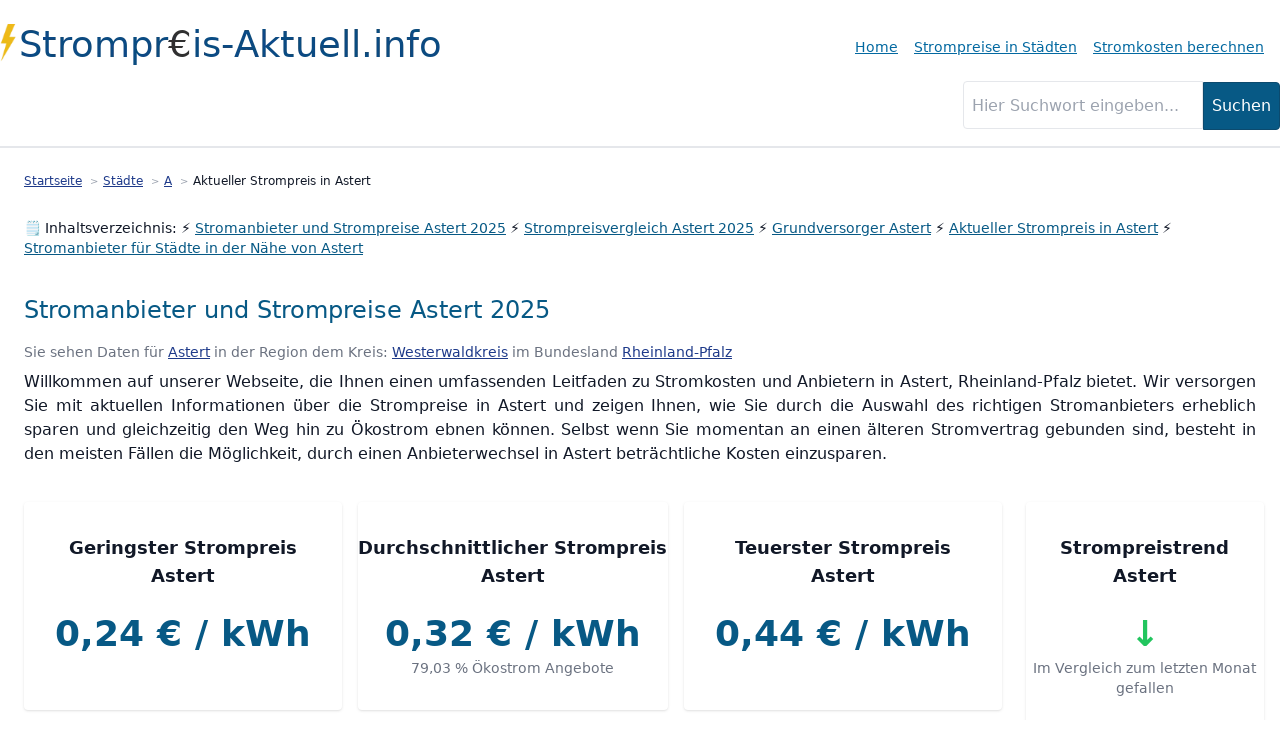

--- FILE ---
content_type: text/html;charset=utf-8
request_url: https://www.strompreis-aktuell.info/stromanbieter-in/astert
body_size: 11184
content:
<!DOCTYPE html>
<html lang="de">
<head><meta charset="utf-8">
<title>Strompreis Astert Westerwaldkreis • 2025</title>
<meta name="viewport" content="width=device-width, initial-scale=1">
<meta name="format-detection" content="telephone=no">
<link rel="icon" type="image/x-icon" href="/favicon.ico">
<script type="text/javascript" defer="">
  var _paq = window._paq = window._paq || [];
  /* tracker methods like "setCustomDimension" should be called before "trackPageView" */
  _paq.push(["disableCookies"]);
  _paq.push(['trackPageView']);
  _paq.push(['enableLinkTracking']);
  (function() {
    var u="https://tracking.sp-software.org/";
    _paq.push(['setTrackerUrl', u+'matomo.php']);
    _paq.push(['setSiteId', '11']);
    var d=document, g=d.createElement('script'), s=d.getElementsByTagName('script')[0];
    g.type='text/javascript'; g.async=true; g.src=u+'matomo.js'; s.parentNode.insertBefore(g,s);
  })();
</script>
<meta name="msvalidate.01" content="F204A6EF4181424CB9199E76B5C57BE5">
<link rel="canonical" href="https://www.strompreis-aktuell.info/stromanbieter-in/astert">
<meta name="description" content="Aktueller Strompreis Astert &raquo; Günstigen Stromanbieter für Astert Westerwaldkreis in Rheinland-Pfalz finden. Ökostrom oder normaler Strom, jetzt vergleichen.">
<meta name="robots" content="index, follow">
<meta name="geo.placename" content="Astert">
<meta name="geo.position" content="50.69320279999999;7.780514399999999">
<meta property="og:description" content="Aktueller Strompreis Astert &raquo; Günstigen Stromanbieter für Astert Westerwaldkreis in Rheinland-Pfalz finden. Ökostrom oder normaler Strom, jetzt vergleichen.">
<meta property="og:title" content="Strompreis Astert Westerwaldkreis • 2025">
<meta property="og:type" content="website">
<meta property="og:url" content="https://www.strompreis-aktuell.info/stromanbieter-in/astert"><link rel="modulepreload" as="script" crossorigin href="/_nuxt/entry.07254313.js"><link rel="modulepreload" as="script" crossorigin href="/_nuxt/default.27fa0a8d.js"><link rel="modulepreload" as="script" crossorigin href="/_nuxt/_city_.501f9a92.js"><link rel="modulepreload" as="script" crossorigin href="/_nuxt/Breadcrumbs.fc4465ce.js"><link rel="preload" as="style" href="/_nuxt/Breadcrumbs.53576660.css"><link rel="modulepreload" as="script" crossorigin href="/_nuxt/PriceLine.f7784bfd.js"><link rel="preload" as="style" href="/_nuxt/PriceLine.c79148c1.css"><link rel="modulepreload" as="script" crossorigin href="/_nuxt/ComparatorWidget.46a0f123.js"><link rel="preload" as="style" href="/_nuxt/ComparatorWidget.c11a12ab.css"><link rel="stylesheet" href="/_nuxt/Breadcrumbs.53576660.css"><link rel="stylesheet" href="/_nuxt/PriceLine.c79148c1.css"><link rel="stylesheet" href="/_nuxt/ComparatorWidget.c11a12ab.css"><style>.menu-entry[data-v-3538815a]{--tw-text-opacity:1;color:#0369a1;color:rgb(3 105 161/var(--tw-text-opacity));display:block;margin-right:1rem;margin-top:1rem}.menu-entry[data-v-3538815a]:hover{--tw-text-opacity:1;color:#0c4a6e;color:rgb(12 74 110/var(--tw-text-opacity))}@media (min-width:1024px){.menu-entry[data-v-3538815a]{display:inline-block;margin-top:0}}</style><style>h1{--tw-text-opacity:1;color:#075985;color:rgb(7 89 133/var(--tw-text-opacity));font-size:1.5rem;line-height:2rem;padding-bottom:1rem}h2{font-size:1.25rem}h2,h3{--tw-text-opacity:1;color:#075985;color:rgb(7 89 133/var(--tw-text-opacity));line-height:1.75rem;padding-bottom:1rem}h3{font-size:1.125rem;font-weight:700}a{--tw-text-opacity:1;color:#1e3a8a;color:rgb(30 58 138/var(--tw-text-opacity));text-decoration-line:underline}.footer a{--tw-text-opacity:1;color:#d1d5db;color:rgb(209 213 219/var(--tw-text-opacity));padding-bottom:1.25rem;padding-top:1.25rem}@media (min-width:768px){.footer a{padding-bottom:0;padding-top:0}}.table-of-contents{list-style-type:none!important;margin:0!important;padding-left:0!important;padding-right:0!important}.table-of-contents li{list-style-type:none;padding-bottom:1.25rem;padding-top:1.25rem}@media (min-width:768px){.table-of-contents li{display:inline;padding-bottom:.25rem;padding-top:.25rem}}.table-of-contents a{--tw-text-opacity:1;color:#075985;color:rgb(7 89 133/var(--tw-text-opacity));padding-bottom:1.25rem;padding-top:1.25rem}@media (min-width:768px){.table-of-contents a{padding-bottom:.25rem;padding-top:.25rem}}.table-of-contents li:before{content:" ⚡ "}.table-of-contents li:last-child:after{content:""}.table-of-contents li:first-child:after{content:" "}.table-of-contents li:first-child:before{content:" 🗒 "}.city-list li a:before{content:"→";padding-right:.75rem;padding-top:.5rem}.city-list li{list-style-type:none}@media (min-width:768px){.city-list{-moz-columns:3;column-count:3}}#search-bar{margin-bottom:1rem;margin-right:.5rem;margin-top:1rem;text-align:right}@media (min-width:768px){#search-bar{margin-right:0}}#search-input{border-bottom-left-radius:.25rem;border-top-left-radius:.25rem;border-width:1px;height:48px;padding:.5rem;width:15rem}#search-button{--tw-border-opacity:1;--tw-bg-opacity:1;--tw-text-opacity:1;background-color:#075985;background-color:rgb(7 89 133/var(--tw-bg-opacity));border-bottom-right-radius:.25rem;border-color:#0c4a6e;border-color:rgb(12 74 110/var(--tw-border-opacity));border-top-right-radius:.25rem;border-width:1px;color:#fff;color:rgb(255 255 255/var(--tw-text-opacity));height:48px;padding:.5rem}</style><style>.grid>div[data-v-aa03159c]{padding:.5rem;position:relative}@media (min-width:768px){.grid>div[data-v-aa03159c]:first-child{padding-left:0}.grid>div[data-v-aa03159c]:last-child{padding-right:0}}.card[data-v-aa03159c]{--tw-shadow:0 1px 3px 0 rgba(0,0,0,.1),0 1px 2px -1px rgba(0,0,0,.1);--tw-shadow-colored:0 1px 3px 0 var(--tw-shadow-color),0 1px 2px -1px var(--tw-shadow-color);border-radius:.25rem;box-shadow:0 0 #0000,0 0 #0000,0 1px 3px 0 rgba(0,0,0,.1),0 1px 2px -1px rgba(0,0,0,.1);box-shadow:var(--tw-ring-offset-shadow,0 0 #0000),var(--tw-ring-shadow,0 0 #0000),var(--tw-shadow);padding-bottom:2rem;padding-top:2rem;text-align:center;width:100%}.card>b[data-v-aa03159c]{font-size:1.125rem;line-height:1.75rem}.price-box[data-v-aa03159c],.trend-box[data-v-aa03159c]{font-size:2.25rem;font-weight:700;line-height:2.5rem;padding-bottom:1.5rem;padding-top:1.5rem}.trend-box[data-v-aa03159c]{padding-bottom:4px!important}.price-box[data-v-aa03159c]{--tw-text-opacity:1;color:#075985;color:rgb(7 89 133/var(--tw-text-opacity))}.eco-badge[data-v-aa03159c]{--tw-rotate:12deg;--tw-border-opacity:1;--tw-bg-opacity:1;--tw-shadow:0 10px 15px -3px rgba(0,0,0,.1),0 4px 6px -4px rgba(0,0,0,.1);--tw-shadow-colored:0 10px 15px -3px var(--tw-shadow-color),0 4px 6px -4px var(--tw-shadow-color);border-color:#22c55e;border-color:rgb(34 197 94/var(--tw-border-opacity));border-width:2px;box-shadow:0 0 #0000,0 0 #0000,0 10px 15px -3px rgba(0,0,0,.1),0 4px 6px -4px rgba(0,0,0,.1);box-shadow:var(--tw-ring-offset-shadow,0 0 #0000),var(--tw-ring-shadow,0 0 #0000),var(--tw-shadow);cursor:pointer;font-size:.75rem;font-weight:700;height:40px;line-height:1rem;text-align:center;transform:translate(var(--tw-translate-x),var(--tw-translate-y)) rotate(12deg) skewX(var(--tw-skew-x)) skewY(var(--tw-skew-y)) scaleX(var(--tw-scale-x)) scaleY(var(--tw-scale-y));transform:translate(var(--tw-translate-x),var(--tw-translate-y)) rotate(var(--tw-rotate)) skewX(var(--tw-skew-x)) skewY(var(--tw-skew-y)) scaleX(var(--tw-scale-x)) scaleY(var(--tw-scale-y));transition-duration:.15s;transition-property:all;transition-timing-function:cubic-bezier(.4,0,.2,1);transition-timing-function:cubic-bezier(.4,0,1,1);width:40px}.eco-badge[data-v-aa03159c],.eco-badge[data-v-aa03159c]:hover{background-color:#22c55e;background-color:rgb(34 197 94/var(--tw-bg-opacity));border-radius:40px;display:inline-block;margin-left:-14px;margin-top:-14px;padding-top:10px;position:absolute;right:0}.eco-badge[data-v-aa03159c]:hover{--tw-rotate:0deg;--tw-bg-opacity:1;height:80px;padding-left:10px;padding-right:10px;transform:translate(var(--tw-translate-x),var(--tw-translate-y)) rotate(0deg) skewX(var(--tw-skew-x)) skewY(var(--tw-skew-y)) scaleX(var(--tw-scale-x)) scaleY(var(--tw-scale-y));transform:translate(var(--tw-translate-x),var(--tw-translate-y)) rotate(var(--tw-rotate)) skewX(var(--tw-skew-x)) skewY(var(--tw-skew-y)) scaleX(var(--tw-scale-x)) scaleY(var(--tw-scale-y));transition-duration:.15s;transition-property:transform;transition-timing-function:cubic-bezier(.4,0,.2,1);width:300px}.eco-badge:hover>#tooltip[data-v-aa03159c]{--tw-text-opacity:1!important;color:#000!important;color:rgb(0 0 0/var(--tw-text-opacity))!important;display:inline-block!important;font-weight:400!important;margin-top:.25rem!important;transition-property:none!important}</style><style>p[data-v-d53805e9]{padding-bottom:1.25rem;padding-top:.5rem;text-align:justify}ul[data-v-d53805e9]{list-style:circle;padding:.5rem 1.25rem 1.25rem}.download-btn[data-v-d53805e9]{--tw-border-opacity:1;--tw-bg-opacity:1;--tw-text-opacity:1;background-color:#4ade80;background-color:rgb(74 222 128/var(--tw-bg-opacity));border-color:#16a34a;border-color:rgb(22 163 74/var(--tw-border-opacity));border-radius:.25rem;border-width:2px;color:#fff;color:rgb(255 255 255/var(--tw-text-opacity));font-weight:700;padding:1rem;text-align:center;width:20rem}.zipCode[data-v-d53805e9]{--tw-shadow:0 1px 3px 0 rgba(0,0,0,.1),0 1px 2px -1px rgba(0,0,0,.1);--tw-shadow-colored:0 1px 3px 0 var(--tw-shadow-color),0 1px 2px -1px var(--tw-shadow-color);border-radius:.25rem;box-shadow:0 0 #0000,0 0 #0000,0 1px 3px 0 rgba(0,0,0,.1),0 1px 2px -1px rgba(0,0,0,.1);box-shadow:var(--tw-ring-offset-shadow,0 0 #0000),var(--tw-ring-shadow,0 0 #0000),var(--tw-shadow);cursor:pointer;display:inline-block;margin-bottom:.5rem;margin-right:.5rem;margin-top:.5rem;padding:.5rem}.zipCode[data-v-d53805e9]:hover{--tw-bg-opacity:1;--tw-text-opacity:1;--tw-shadow:0 4px 6px -1px rgba(0,0,0,.1),0 2px 4px -2px rgba(0,0,0,.1);--tw-shadow-colored:0 4px 6px -1px var(--tw-shadow-color),0 2px 4px -2px var(--tw-shadow-color);box-shadow:0 0 #0000,0 0 #0000,0 4px 6px -1px rgba(0,0,0,.1),0 2px 4px -2px rgba(0,0,0,.1);box-shadow:var(--tw-ring-offset-shadow,0 0 #0000),var(--tw-ring-shadow,0 0 #0000),var(--tw-shadow)}.zipCode.active[data-v-d53805e9],.zipCode[data-v-d53805e9]:hover{background-color:#075985;background-color:rgb(7 89 133/var(--tw-bg-opacity));color:#fff;color:rgb(255 255 255/var(--tw-text-opacity))}.zipCode.active[data-v-d53805e9]{--tw-bg-opacity:1;--tw-text-opacity:1}.zipCode.active[data-v-d53805e9]:hover{--tw-shadow:0 4px 6px -1px rgba(0,0,0,.1),0 2px 4px -2px rgba(0,0,0,.1);--tw-shadow-colored:0 4px 6px -1px var(--tw-shadow-color),0 2px 4px -2px var(--tw-shadow-color);box-shadow:0 0 #0000,0 0 #0000,0 4px 6px -1px rgba(0,0,0,.1),0 2px 4px -2px rgba(0,0,0,.1);box-shadow:var(--tw-ring-offset-shadow,0 0 #0000),var(--tw-ring-shadow,0 0 #0000),var(--tw-shadow)}.price-image[data-v-d53805e9]{float:left}@media (min-width:1024px){.price-image[data-v-d53805e9]{display:block}}.data-hint[data-v-d53805e9]{--tw-text-opacity:1;color:#6b7280;color:rgb(107 114 128/var(--tw-text-opacity));font-size:.875rem;line-height:1.25rem}</style><style>/*! tailwindcss v3.3.1 | MIT License | https://tailwindcss.com*/*,:after,:before{border:0 solid #e5e7eb;box-sizing:border-box}:after,:before{--tw-content:""}html{-webkit-text-size-adjust:100%;font-feature-settings:normal;font-family:ui-sans-serif,system-ui,-apple-system,BlinkMacSystemFont,Segoe UI,Roboto,Helvetica Neue,Arial,Noto Sans,sans-serif,Apple Color Emoji,Segoe UI Emoji,Segoe UI Symbol,Noto Color Emoji;font-variation-settings:normal;line-height:1.5;-moz-tab-size:4;-o-tab-size:4;tab-size:4}body{line-height:inherit;margin:0}hr{border-top-width:1px;color:inherit;height:0}abbr:where([title]){-webkit-text-decoration:underline dotted;text-decoration:underline dotted}h1,h2,h3,h4,h5,h6{font-size:inherit;font-weight:inherit}a{color:inherit;text-decoration:inherit}b,strong{font-weight:bolder}code,kbd,pre,samp{font-family:ui-monospace,SFMono-Regular,Menlo,Monaco,Consolas,Liberation Mono,Courier New,monospace;font-size:1em}small{font-size:80%}sub,sup{font-size:75%;line-height:0;position:relative;vertical-align:baseline}sub{bottom:-.25em}sup{top:-.5em}table{border-collapse:collapse;border-color:inherit;text-indent:0}button,input,optgroup,select,textarea{color:inherit;font-family:inherit;font-size:100%;font-weight:inherit;line-height:inherit;margin:0;padding:0}button,select{text-transform:none}[type=button],[type=reset],[type=submit],button{-webkit-appearance:button;background-color:transparent;background-image:none}:-moz-focusring{outline:auto}:-moz-ui-invalid{box-shadow:none}progress{vertical-align:baseline}::-webkit-inner-spin-button,::-webkit-outer-spin-button{height:auto}[type=search]{-webkit-appearance:textfield;outline-offset:-2px}::-webkit-search-decoration{-webkit-appearance:none}::-webkit-file-upload-button{-webkit-appearance:button;font:inherit}summary{display:list-item}blockquote,dd,dl,figure,h1,h2,h3,h4,h5,h6,hr,p,pre{margin:0}fieldset{margin:0}fieldset,legend{padding:0}menu,ol,ul{list-style:none;margin:0;padding:0}textarea{resize:vertical}input::-moz-placeholder,textarea::-moz-placeholder{color:#9ca3af;opacity:1}input::placeholder,textarea::placeholder{color:#9ca3af;opacity:1}[role=button],button{cursor:pointer}:disabled{cursor:default}audio,canvas,embed,iframe,img,object,svg,video{display:block;vertical-align:middle}img,video{height:auto;max-width:100%}[hidden]{display:none}*,:after,:before{--tw-border-spacing-x:0;--tw-border-spacing-y:0;--tw-translate-x:0;--tw-translate-y:0;--tw-rotate:0;--tw-skew-x:0;--tw-skew-y:0;--tw-scale-x:1;--tw-scale-y:1;--tw-pan-x: ;--tw-pan-y: ;--tw-pinch-zoom: ;--tw-scroll-snap-strictness:proximity;--tw-ordinal: ;--tw-slashed-zero: ;--tw-numeric-figure: ;--tw-numeric-spacing: ;--tw-numeric-fraction: ;--tw-ring-inset: ;--tw-ring-offset-width:0px;--tw-ring-offset-color:#fff;--tw-ring-color:rgba(59,130,246,.5);--tw-ring-offset-shadow:0 0 #0000;--tw-ring-shadow:0 0 #0000;--tw-shadow:0 0 #0000;--tw-shadow-colored:0 0 #0000;--tw-blur: ;--tw-brightness: ;--tw-contrast: ;--tw-grayscale: ;--tw-hue-rotate: ;--tw-invert: ;--tw-saturate: ;--tw-sepia: ;--tw-drop-shadow: ;--tw-backdrop-blur: ;--tw-backdrop-brightness: ;--tw-backdrop-contrast: ;--tw-backdrop-grayscale: ;--tw-backdrop-hue-rotate: ;--tw-backdrop-invert: ;--tw-backdrop-opacity: ;--tw-backdrop-saturate: ;--tw-backdrop-sepia: }::backdrop{--tw-border-spacing-x:0;--tw-border-spacing-y:0;--tw-translate-x:0;--tw-translate-y:0;--tw-rotate:0;--tw-skew-x:0;--tw-skew-y:0;--tw-scale-x:1;--tw-scale-y:1;--tw-pan-x: ;--tw-pan-y: ;--tw-pinch-zoom: ;--tw-scroll-snap-strictness:proximity;--tw-ordinal: ;--tw-slashed-zero: ;--tw-numeric-figure: ;--tw-numeric-spacing: ;--tw-numeric-fraction: ;--tw-ring-inset: ;--tw-ring-offset-width:0px;--tw-ring-offset-color:#fff;--tw-ring-color:rgba(59,130,246,.5);--tw-ring-offset-shadow:0 0 #0000;--tw-ring-shadow:0 0 #0000;--tw-shadow:0 0 #0000;--tw-shadow-colored:0 0 #0000;--tw-blur: ;--tw-brightness: ;--tw-contrast: ;--tw-grayscale: ;--tw-hue-rotate: ;--tw-invert: ;--tw-saturate: ;--tw-sepia: ;--tw-drop-shadow: ;--tw-backdrop-blur: ;--tw-backdrop-brightness: ;--tw-backdrop-contrast: ;--tw-backdrop-grayscale: ;--tw-backdrop-hue-rotate: ;--tw-backdrop-invert: ;--tw-backdrop-opacity: ;--tw-backdrop-saturate: ;--tw-backdrop-sepia: }.container{width:100%}@media (min-width:640px){.container{max-width:640px}}@media (min-width:768px){.container{max-width:768px}}@media (min-width:1024px){.container{max-width:1024px}}@media (min-width:1280px){.container{max-width:1280px}}@media (min-width:1536px){.container{max-width:1536px}}.absolute{position:absolute}.relative{position:relative}.col-span-4{grid-column:span 4/span 4}.float-left{float:left}.clear-left{clear:left}.clear-both{clear:both}.m-0{margin:0}.m-2{margin:.5rem}.m-auto{margin:auto}.mx-auto{margin-left:auto;margin-right:auto}.my-12{margin-bottom:3rem;margin-top:3rem}.my-2{margin-bottom:.5rem;margin-top:.5rem}.my-3{margin-bottom:.75rem;margin-top:.75rem}.my-4{margin-bottom:1rem;margin-top:1rem}.mb-2{margin-bottom:.5rem}.mb-20{margin-bottom:5rem}.mb-3{margin-bottom:.75rem}.mb-4{margin-bottom:1rem}.mb-8{margin-bottom:2rem}.mb-auto{margin-bottom:auto}.ml-1{margin-left:.25rem}.mr-1{margin-right:.25rem}.mr-2{margin-right:.5rem}.mr-5{margin-right:1.25rem}.mr-6{margin-right:1.5rem}.mt-1{margin-top:.25rem}.mt-12{margin-top:3rem}.mt-16{margin-top:4rem}.mt-20{margin-top:5rem}.mt-3{margin-top:.75rem}.mt-3\.5{margin-top:.875rem}.mt-4{margin-top:1rem}.block{display:block}.inline-block{display:inline-block}.flex{display:flex}.table{display:table}.grid{display:grid}.hidden{display:none}.h-4{height:1rem}.h-6{height:1.5rem}.h-8{height:2rem}.h-screen{height:100vh}.w-1\/2{width:50%}.w-1\/3{width:33.333333%}.w-2\/3{width:66.666667%}.w-4{width:1rem}.w-48{width:12rem}.w-6{width:1.5rem}.w-60{width:15rem}.w-72{width:18rem}.w-8{width:2rem}.w-80{width:20rem}.w-96{width:24rem}.w-full{width:100%}.flex-shrink-0{flex-shrink:0}.flex-grow{flex-grow:1}.table-auto{table-layout:auto}.rotate-0{--tw-rotate:0deg;transform:translate(var(--tw-translate-x),var(--tw-translate-y)) rotate(0deg) skewX(var(--tw-skew-x)) skewY(var(--tw-skew-y)) scaleX(var(--tw-scale-x)) scaleY(var(--tw-scale-y));transform:translate(var(--tw-translate-x),var(--tw-translate-y)) rotate(var(--tw-rotate)) skewX(var(--tw-skew-x)) skewY(var(--tw-skew-y)) scaleX(var(--tw-scale-x)) scaleY(var(--tw-scale-y))}.rotate-12{--tw-rotate:12deg;transform:translate(var(--tw-translate-x),var(--tw-translate-y)) rotate(12deg) skewX(var(--tw-skew-x)) skewY(var(--tw-skew-y)) scaleX(var(--tw-scale-x)) scaleY(var(--tw-scale-y));transform:translate(var(--tw-translate-x),var(--tw-translate-y)) rotate(var(--tw-rotate)) skewX(var(--tw-skew-x)) skewY(var(--tw-skew-y)) scaleX(var(--tw-scale-x)) scaleY(var(--tw-scale-y))}.cursor-pointer{cursor:pointer}.list-none{list-style-type:none}.grid-cols-1{grid-template-columns:repeat(1,minmax(0,1fr))}.flex-col{flex-direction:column}.flex-wrap{flex-wrap:wrap}.items-center{align-items:center}.justify-center{justify-content:center}.justify-between{justify-content:space-between}.overflow-x-auto{overflow-x:auto}.rounded{border-radius:.25rem}.rounded-full{border-radius:9999px}.rounded-lg{border-radius:.5rem}.rounded-r{border-bottom-right-radius:.25rem;border-top-right-radius:.25rem}.border{border-width:1px}.border-2{border-width:2px}.border-b-2{border-bottom-width:2px}.border-gray-300{--tw-border-opacity:1;border-color:#d1d5db;border-color:rgb(209 213 219/var(--tw-border-opacity))}.border-green-500{--tw-border-opacity:1;border-color:#22c55e;border-color:rgb(34 197 94/var(--tw-border-opacity))}.border-green-600{--tw-border-opacity:1;border-color:#16a34a;border-color:rgb(22 163 74/var(--tw-border-opacity))}.border-sky-800{--tw-border-opacity:1;border-color:#075985;border-color:rgb(7 89 133/var(--tw-border-opacity))}.border-sky-900{--tw-border-opacity:1;border-color:#0c4a6e;border-color:rgb(12 74 110/var(--tw-border-opacity))}.bg-blue-600{--tw-bg-opacity:1;background-color:#2563eb;background-color:rgb(37 99 235/var(--tw-bg-opacity))}.bg-gray-200{--tw-bg-opacity:1;background-color:#e5e7eb;background-color:rgb(229 231 235/var(--tw-bg-opacity))}.bg-green-400{--tw-bg-opacity:1;background-color:#4ade80;background-color:rgb(74 222 128/var(--tw-bg-opacity))}.bg-green-500{--tw-bg-opacity:1;background-color:#22c55e;background-color:rgb(34 197 94/var(--tw-bg-opacity))}.bg-sky-700{--tw-bg-opacity:1;background-color:#0369a1;background-color:rgb(3 105 161/var(--tw-bg-opacity))}.bg-sky-800{--tw-bg-opacity:1;background-color:#075985;background-color:rgb(7 89 133/var(--tw-bg-opacity))}.bg-white{--tw-bg-opacity:1;background-color:#fff;background-color:rgb(255 255 255/var(--tw-bg-opacity))}.fill-current{fill:currentColor}.p-1{padding:.25rem}.p-1\.5{padding:.375rem}.p-2{padding:.5rem}.p-3{padding:.75rem}.p-4{padding:1rem}.p-5{padding:1.25rem}.p-6{padding:1.5rem}.p-7{padding:1.75rem}.px-0{padding-left:0;padding-right:0}.px-2{padding-left:.5rem;padding-right:.5rem}.px-3{padding-left:.75rem;padding-right:.75rem}.px-4{padding-left:1rem;padding-right:1rem}.px-8{padding-left:2rem;padding-right:2rem}.py-1{padding-bottom:.25rem;padding-top:.25rem}.py-2{padding-bottom:.5rem;padding-top:.5rem}.py-3{padding-bottom:.75rem;padding-top:.75rem}.py-4{padding-bottom:1rem;padding-top:1rem}.py-8{padding-bottom:2rem;padding-top:2rem}.pb-10{padding-bottom:2.5rem}.pb-2{padding-bottom:.5rem}.pb-4{padding-bottom:1rem}.pb-5{padding-bottom:1.25rem}.pr-3{padding-right:.75rem}.pt-1{padding-top:.25rem}.pt-2{padding-top:.5rem}.pt-4{padding-top:1rem}.pt-5{padding-top:1.25rem}.pt-6{padding-top:1.5rem}.text-left{text-align:left}.text-center{text-align:center}.text-right{text-align:right}.align-middle{vertical-align:middle}.font-sans{font-family:ui-sans-serif,system-ui,-apple-system,BlinkMacSystemFont,Segoe UI,Roboto,Helvetica Neue,Arial,Noto Sans,sans-serif,Apple Color Emoji,Segoe UI Emoji,Segoe UI Symbol,Noto Color Emoji}.text-2xl{font-size:1.5rem;line-height:2rem}.text-4xl{font-size:2.25rem;line-height:2.5rem}.text-lg{font-size:1.125rem;line-height:1.75rem}.text-sm{font-size:.875rem;line-height:1.25rem}.text-xl{font-size:1.25rem;line-height:1.75rem}.text-xs{font-size:.75rem;line-height:1rem}.font-bold{font-weight:700}.font-medium{font-weight:500}.font-normal{font-weight:400}.font-semibold{font-weight:600}.leading-5{line-height:1.25rem}.text-black{--tw-text-opacity:1;color:#000;color:rgb(0 0 0/var(--tw-text-opacity))}.text-blue-900{--tw-text-opacity:1;color:#1e3a8a;color:rgb(30 58 138/var(--tw-text-opacity))}.text-gray-200{--tw-text-opacity:1;color:#e5e7eb;color:rgb(229 231 235/var(--tw-text-opacity))}.text-gray-300{--tw-text-opacity:1;color:#d1d5db;color:rgb(209 213 219/var(--tw-text-opacity))}.text-gray-400{--tw-text-opacity:1;color:#9ca3af;color:rgb(156 163 175/var(--tw-text-opacity))}.text-gray-500{--tw-text-opacity:1;color:#6b7280;color:rgb(107 114 128/var(--tw-text-opacity))}.text-gray-700{--tw-text-opacity:1;color:#374151;color:rgb(55 65 81/var(--tw-text-opacity))}.text-gray-800{--tw-text-opacity:1;color:#1f2937;color:rgb(31 41 55/var(--tw-text-opacity))}.text-gray-900{--tw-text-opacity:1;color:#111827;color:rgb(17 24 39/var(--tw-text-opacity))}.text-green-500{--tw-text-opacity:1;color:#22c55e;color:rgb(34 197 94/var(--tw-text-opacity))}.text-red-500{--tw-text-opacity:1;color:#ef4444;color:rgb(239 68 68/var(--tw-text-opacity))}.text-red-600{--tw-text-opacity:1;color:#dc2626;color:rgb(220 38 38/var(--tw-text-opacity))}.text-sky-700{--tw-text-opacity:1;color:#0369a1;color:rgb(3 105 161/var(--tw-text-opacity))}.text-sky-800{--tw-text-opacity:1;color:#075985;color:rgb(7 89 133/var(--tw-text-opacity))}.text-white{--tw-text-opacity:1;color:#fff;color:rgb(255 255 255/var(--tw-text-opacity))}.text-yellow-400{--tw-text-opacity:1;color:#facc15;color:rgb(250 204 21/var(--tw-text-opacity))}.underline{text-decoration-line:underline}.opacity-25{opacity:.25}.shadow{--tw-shadow:0 1px 3px 0 rgba(0,0,0,.1),0 1px 2px -1px rgba(0,0,0,.1);--tw-shadow-colored:0 1px 3px 0 var(--tw-shadow-color),0 1px 2px -1px var(--tw-shadow-color);box-shadow:0 0 #0000,0 0 #0000,0 1px 3px 0 rgba(0,0,0,.1),0 1px 2px -1px rgba(0,0,0,.1);box-shadow:var(--tw-ring-offset-shadow,0 0 #0000),var(--tw-ring-shadow,0 0 #0000),var(--tw-shadow)}.shadow-lg{--tw-shadow:0 10px 15px -3px rgba(0,0,0,.1),0 4px 6px -4px rgba(0,0,0,.1);--tw-shadow-colored:0 10px 15px -3px var(--tw-shadow-color),0 4px 6px -4px var(--tw-shadow-color);box-shadow:0 0 #0000,0 0 #0000,0 10px 15px -3px rgba(0,0,0,.1),0 4px 6px -4px rgba(0,0,0,.1);box-shadow:var(--tw-ring-offset-shadow,0 0 #0000),var(--tw-ring-shadow,0 0 #0000),var(--tw-shadow)}.shadow-xl{--tw-shadow:0 20px 25px -5px rgba(0,0,0,.1),0 8px 10px -6px rgba(0,0,0,.1);--tw-shadow-colored:0 20px 25px -5px var(--tw-shadow-color),0 8px 10px -6px var(--tw-shadow-color);box-shadow:0 0 #0000,0 0 #0000,0 20px 25px -5px rgba(0,0,0,.1),0 8px 10px -6px rgba(0,0,0,.1);box-shadow:var(--tw-ring-offset-shadow,0 0 #0000),var(--tw-ring-shadow,0 0 #0000),var(--tw-shadow)}.transition{transition-duration:.15s;transition-property:color,background-color,border-color,text-decoration-color,fill,stroke,opacity,box-shadow,transform,filter,-webkit-backdrop-filter;transition-property:color,background-color,border-color,text-decoration-color,fill,stroke,opacity,box-shadow,transform,filter,backdrop-filter;transition-property:color,background-color,border-color,text-decoration-color,fill,stroke,opacity,box-shadow,transform,filter,backdrop-filter,-webkit-backdrop-filter;transition-timing-function:cubic-bezier(.4,0,.2,1)}.transition-all{transition-duration:.15s;transition-property:all;transition-timing-function:cubic-bezier(.4,0,.2,1)}.transition-none{transition-property:none}.duration-150{transition-duration:.15s}.ease-in{transition-timing-function:cubic-bezier(.4,0,1,1)}.even\:bg-gray-50:nth-child(2n){--tw-bg-opacity:1;background-color:#f9fafb;background-color:rgb(249 250 251/var(--tw-bg-opacity))}.hover\:bg-blue-800:hover{--tw-bg-opacity:1;background-color:#1e40af;background-color:rgb(30 64 175/var(--tw-bg-opacity))}.hover\:bg-neutral-50:hover{--tw-bg-opacity:1;background-color:#fafafa;background-color:rgb(250 250 250/var(--tw-bg-opacity))}.hover\:bg-sky-600:hover{--tw-bg-opacity:1;background-color:#0284c7;background-color:rgb(2 132 199/var(--tw-bg-opacity))}.hover\:bg-sky-700:hover{--tw-bg-opacity:1;background-color:#0369a1;background-color:rgb(3 105 161/var(--tw-bg-opacity))}.hover\:bg-sky-800:hover{--tw-bg-opacity:1;background-color:#075985;background-color:rgb(7 89 133/var(--tw-bg-opacity))}.hover\:text-sky-900:hover{--tw-text-opacity:1;color:#0c4a6e;color:rgb(12 74 110/var(--tw-text-opacity))}.hover\:text-white:hover{--tw-text-opacity:1;color:#fff;color:rgb(255 255 255/var(--tw-text-opacity))}.hover\:opacity-75:hover{opacity:.75}.hover\:shadow-lg:hover{--tw-shadow:0 10px 15px -3px rgba(0,0,0,.1),0 4px 6px -4px rgba(0,0,0,.1);--tw-shadow-colored:0 10px 15px -3px var(--tw-shadow-color),0 4px 6px -4px var(--tw-shadow-color);box-shadow:0 0 #0000,0 0 #0000,0 10px 15px -3px rgba(0,0,0,.1),0 4px 6px -4px rgba(0,0,0,.1);box-shadow:var(--tw-ring-offset-shadow,0 0 #0000),var(--tw-ring-shadow,0 0 #0000),var(--tw-shadow)}.hover\:shadow-md:hover{--tw-shadow:0 4px 6px -1px rgba(0,0,0,.1),0 2px 4px -2px rgba(0,0,0,.1);--tw-shadow-colored:0 4px 6px -1px var(--tw-shadow-color),0 2px 4px -2px var(--tw-shadow-color);box-shadow:0 0 #0000,0 0 #0000,0 4px 6px -1px rgba(0,0,0,.1),0 2px 4px -2px rgba(0,0,0,.1);box-shadow:var(--tw-ring-offset-shadow,0 0 #0000),var(--tw-ring-shadow,0 0 #0000),var(--tw-shadow)}@media (min-width:768px){.md\:float-right{float:right}.md\:mr-0{margin-right:0}.md\:block{display:block}.md\:inline-block{display:inline-block}.md\:inline{display:inline}.md\:hidden{display:none}.md\:w-1\/2{width:50%}.md\:w-1\/4{width:25%}.md\:w-2\/4{width:50%}.md\:w-full{width:100%}.md\:grid-cols-2{grid-template-columns:repeat(2,minmax(0,1fr))}.md\:grid-cols-3{grid-template-columns:repeat(3,minmax(0,1fr))}.md\:grid-cols-4{grid-template-columns:repeat(4,minmax(0,1fr))}.md\:grid-cols-5{grid-template-columns:repeat(5,minmax(0,1fr))}.md\:justify-items-center{justify-items:center}.md\:py-0{padding-bottom:0;padding-top:0}.md\:py-1{padding-bottom:.25rem;padding-top:.25rem}.md\:pl-2{padding-left:.5rem}.md\:pr-2{padding-right:.5rem}.md\:text-left{text-align:left}}@media (min-width:1024px){.lg\:mt-0{margin-top:0}.lg\:block{display:block}.lg\:inline-block{display:inline-block}.lg\:flex{display:flex}.lg\:hidden{display:none}.lg\:w-auto{width:auto}.lg\:flex-grow{flex-grow:1}.lg\:grid-cols-3{grid-template-columns:repeat(3,minmax(0,1fr))}.lg\:grid-cols-5{grid-template-columns:repeat(5,minmax(0,1fr))}.lg\:items-center{align-items:center}}</style></head>
<body ><div id="__nuxt"><div class="h-screen font-sans flex-col flex text-gray-900 justify-between"><div class="border-b-2 relative"><div class="container mx-auto" data-v-3538815a><nav class="flex items-center justify-between flex-wrap pt-6" data-v-3538815a><div class="flex items-center flex-shrink-0 text-white mr-6" data-v-3538815a><a href="/" data-v-3538815a><img src="/strompreis-aktuell-logo.webp" alt="Aktuelle Strompreise für Deutschland" class="md:w-full w-48" width="440" height="41" data-v-3538815a></a></div><div class="block lg:hidden" data-v-3538815a><button class="flex items-center px-3 py-2 border rounded text-sky-800 border-sky-800" data-v-3538815a><svg class="fill-current h-6 w-6" viewBox="0 0 20 20" xmlns="http://www.w3.org/2000/svg" data-v-3538815a><title data-v-3538815a>Menu</title><path d="M0 3h20v2H0V3zm0 6h20v2H0V9zm0 6h20v2H0v-2z" data-v-3538815a></path></svg></button></div><div id="menu" class="w-full flex-grow lg:flex lg:items-center lg:w-auto hidden mt-1" data-v-3538815a><div class="text-sm lg:flex-grow text-right" data-v-3538815a><!--[--><a href="/" class="menu-entry" data-v-3538815a>Home</a><a href="/staedte" class="menu-entry" data-v-3538815a>Strompreise in Städten</a><a href="/stromkosten-berechnen" class="menu-entry" data-v-3538815a>Stromkosten berechnen</a><!--]--></div></div></nav></div><div class="container mx-auto"><div id="search-bar"><input type="text" id="search-input" placeholder="Hier Suchwort eingeben..."><button id="search-button" aria-label="Suchen" title="Suchen"> Suchen </button></div></div></div><div class="container mx-auto bg-white mb-auto p-6 pb-10"><!--[--><div data-v-d53805e9><div data-v-d53805e9 data-v-e1b5fc2a><ol data-v-e1b5fc2a><!--[--><li data-v-e1b5fc2a><a href="/" class="breadcrumb" data-v-e1b5fc2a>Startseite</a></li><li data-v-e1b5fc2a><a href="/staedte" class="breadcrumb" data-v-e1b5fc2a>Städte</a></li><li data-v-e1b5fc2a><a href="/staedte/mit/a" class="breadcrumb" data-v-e1b5fc2a>A</a></li><li data-v-e1b5fc2a><span data-v-e1b5fc2a>Aktueller Strompreis in Astert</span></li><!--]--></ol><div data-v-e1b5fc2a><script type="application/ld+json">{"itemListElement":[{"position":1,"@type":"ListItem","item":{"name":"Startseite","@type":"ListItem","@id":"https://www.strompreis-aktuell.info/"}},{"position":2,"@type":"ListItem","item":{"name":"Städte","@type":"ListItem","@id":"https://www.strompreis-aktuell.info/staedte"}},{"position":3,"@type":"ListItem","item":{"name":"A","@type":"ListItem","@id":"https://www.strompreis-aktuell.info/staedte/mit/a"}},{"position":4,"@type":"ListItem","item":{"name":"Aktueller Strompreis in Astert","@type":"ListItem","@id":"https://www.strompreis-aktuell.info/stromanbieter-in/astert"}}],"@context":"http://schema.org","@type":"BreadcrumbList","name":"Breadcrumbs"}</script></div></div><div class="mb-2 text-sm pb-2" data-v-d53805e9><button class="bg-sky-800 hover:bg-sky-700 text-white font-bold py-3 px-4 w-full rounded mt-4 md:hidden" data-v-d53805e9> Inhaltsverzeichnis anzeigen </button><ul class="table-of-contents hidden md:block" data-v-d53805e9><li data-v-d53805e9>Inhaltsverzeichnis:</li><li data-v-d53805e9><a href="#stromanbieter-und-strompreise" data-v-d53805e9>Stromanbieter und Strompreise Astert 2025</a></li><li data-v-d53805e9><a href="#strompreisvergleich" data-v-d53805e9>Strompreisvergleich Astert 2025</a></li><li data-v-d53805e9><a href="#grundversorger" data-v-d53805e9>Grundversorger Astert</a></li><li data-v-d53805e9><a href="#strompreis" data-v-d53805e9>Aktueller Strompreis in Astert</a></li><li data-v-d53805e9><a href="#staedte-in-der-naehe" data-v-d53805e9>Stromanbieter für Städte in der Nähe von Astert</a></li></ul></div><div data-v-d53805e9><h1 id="stromanbieter-und-strompreise" data-v-d53805e9> Stromanbieter und Strompreise Astert 2025</h1><div class="data-hint" data-v-d53805e9> Sie sehen Daten für <a href="/stromanbieter-in/astert" data-v-d53805e9>Astert</a><!--[--> in der Region dem Kreis: <a href="/stromanbieter-fuer/westerwaldkreis" data-v-d53805e9>Westerwaldkreis</a><!--]--> im Bundesland <a href="/bundesland/rheinland-pfalz" data-v-d53805e9>Rheinland-Pfalz</a></div><p data-v-d53805e9>Willkommen auf unserer Webseite, die Ihnen einen umfassenden Leitfaden zu Stromkosten und Anbietern in Astert, Rheinland-Pfalz bietet. Wir versorgen Sie mit aktuellen Informationen über die Strompreise in Astert und zeigen Ihnen, wie Sie durch die Auswahl des richtigen Stromanbieters erheblich sparen und gleichzeitig den Weg hin zu Ökostrom ebnen können. Selbst wenn Sie momentan an einen älteren Stromvertrag gebunden sind, besteht in den meisten Fällen die Möglichkeit, durch einen Anbieterwechsel in Astert beträchtliche Kosten einzusparen. </p><div data-v-d53805e9 data-v-275665a1><div class="grid md:grid-cols-5 grid-cols-1" data-v-275665a1><div class="grid md:grid-cols-3 grid-cols-1 col-span-4" data-v-275665a1><div data-v-275665a1><!----><div class="card" data-v-275665a1><b data-v-275665a1>Geringster Strompreis <br data-v-275665a1>Astert</b><div class="price-box" data-v-275665a1>0,24 € / kWh </div></div></div><div data-v-275665a1><div class="card" data-v-275665a1><b data-v-275665a1>Durchschnittlicher Strompreis <br data-v-275665a1>Astert</b><div class="price-box" style="padding-bottom:4px !important;" data-v-275665a1>0,32 € / kWh </div><div class="text-gray-500 text-sm" data-v-275665a1>79,03 % Ökostrom Angebote </div></div></div><div data-v-275665a1><div class="card" data-v-275665a1><b data-v-275665a1>Teuerster Strompreis <br data-v-275665a1>Astert</b><div class="price-box" data-v-275665a1>0,44 € / kWh </div></div></div></div><div data-v-275665a1><div class="card m-2" data-v-275665a1><b data-v-275665a1>Strompreistrend <br data-v-275665a1>Astert</b><!----><div class="trend-box text-green-500" data-v-275665a1> ↓ </div><!----><!----><!----><div class="text-gray-500 text-sm" data-v-275665a1> Im Vergleich zum letzten Monat gefallen </div></div></div></div><div class="md:float-right md:text-left text-center text-gray-500 text-sm py-2" data-v-275665a1> Errechnet mit einem Verbrauch von 3.000 kWh pro Jahr <!--[-->, Letzte Aktualisierung: 01.08.2025<!--]--></div><div class="clear-both" data-v-275665a1></div></div><h2 id="strompreisvergleich" data-v-d53805e9> Strompreisvergleich für Astert</h2><p data-v-d53805e9>Falls Sie Ihren derzeitigen Stromtarif für überteuert halten oder einfach mit den Konditionen unzufrieden sind, bieten wir Ihnen eine einfache Lösung: Starten Sie einen kostenlosen und unverbindlichen Vergleich der Strompreise. Geben Sie dazu nur Ihre Postleitzahl ein. So erhalten Sie Zugang zu einer Vielzahl von <b data-v-6f4915ec="" data-v-d53805e9>Stromangeboten in Astert</b>, die Sie unkompliziert vergleichen können. Entdecken Sie Tarife, die Ihre persönlichen Anforderungen und Ihr Budget besser berücksichtigen. Nutzen Sie die Chance, durch den Wechsel zu einem preiswerteren Anbieter merklich zu sparen. </p><div data-v-d53805e9 data-v-399a0bf6><div class="shadow w-full p-4 rounded my-4" data-v-399a0bf6><div class="grid md:grid-cols-4 md:justify-items-center" data-v-399a0bf6><div class="p-2 text-center" data-v-399a0bf6><label for="zipCode549" data-v-399a0bf6> 🏠 <br data-v-399a0bf6>Ihre Postleitzahl </label><input value="57627" name="zipCode549" type="text" aria-label="Ihre Postleitzahl" placeholder="Hier die PLZ eintragen" data-v-399a0bf6></div><div class="p-2 text-center" data-v-399a0bf6><hr class="my-4 md:hidden" data-v-399a0bf6><label data-v-399a0bf6> ⚡ <br data-v-399a0bf6>Ihr jährlicher Verbrauch </label><div data-v-399a0bf6><div class="consumtion" data-v-399a0bf6> 1000 <br data-v-399a0bf6><span class="text-xs" data-v-399a0bf6>kWh</span></div><div class="consumtion active" data-v-399a0bf6> 2000 <br data-v-399a0bf6><span class="text-xs" data-v-399a0bf6>kWh</span></div><div class="consumtion" data-v-399a0bf6> 3000 <br data-v-399a0bf6><span class="text-xs" data-v-399a0bf6>kWh</span></div><div class="consumtion" data-v-399a0bf6> 4000 <br data-v-399a0bf6><span class="text-xs" data-v-399a0bf6>kWh</span></div></div></div><div class="p-2 text-center" data-v-399a0bf6><hr class="my-4 md:hidden" data-v-399a0bf6><label data-v-399a0bf6>🌿<br data-v-399a0bf6>Ökostrom</label><div data-v-399a0bf6><div class="consumtion active" data-v-399a0bf6> 👍<br data-v-399a0bf6><span class="text-xs" data-v-399a0bf6>Ja</span></div><div class="consumtion" data-v-399a0bf6> 👎<br data-v-399a0bf6><span class="text-xs" data-v-399a0bf6> Nein</span></div></div></div><div class="p-2 text-center" data-v-399a0bf6><hr class="my-4 md:hidden" data-v-399a0bf6><label data-v-399a0bf6>👍<br data-v-399a0bf6>Passende Tarife finden</label><button class="mt-3.5 rounded transition bg-sky-800 text-white hover:bg-sky-600 p-5 block w-full px-8" data-v-399a0bf6> Jetzt Vergleich aufrufen </button><div class="text-gray-800 text-sm pt-2" data-v-399a0bf6> (Vergleich öffnet sich in neuem Fenster) </div></div></div></div></div><h2 id="grundversorger" data-v-d53805e9> Grundversorger von Astert</h2><p data-v-d53805e9> Um den lokalen Grundversorgungsanbieter in Astert zu ermitteln, genügt es zu wissen, welcher Stromanbieter dort die meisten Haushalte beliefert. Diese Angaben lassen sich oft auf den Webseiten der Stadt oder des Landkreises finden. <!----> Sollten Sie von diesem Unternehmen Strom beziehen, besteht ein beträchtliches Sparpotenzial für Sie, denn der Grundversorger hat meist höhere Tarife pro Kilowattstunde als alternative Versorger im Wettbewerb des Asterter Marktes. Obwohl staatliche Regulierungen sicherstellen, dass die Grundversorgungstarife fair gestaltet sind, findet man gewöhnlich günstigere Optionen <b data-v-d53805e9>(der geringste bekannte Preis in Astert sind 0,24 € / Kilowattstunde)</b> als die des lokalen Grundversorgers. Daher lohnt es sich, Angebote unterschiedlicher Anbieter genau zu vergleichen, um das passendste und kosteneffektivste für Ihre Bedürfnisse auszuwählen. Zudem ist der Wechselprozess von einem Grundversorger zu einem anderen Anbieter genauso unkompliziert wie der Wechsel zwischen anderen Stromlieferanten. </p><h2 id="strompreis" data-v-d53805e9> Aktueller Strompreis bei Neuverträgen in Astert</h2><img src="https://api.strompreis-aktuell.info/cities/image/astert.webp" width="800" height="200" alt="Strompreis in Astert" class="price-image" data-v-d53805e9><p data-v-d53805e9> Der Strommarkt in ganz Deutschland und somit auch in Astert ist derzeit von hohen Preisen geprägt. Neuverträge für die Stromversorgung kommen momentan auf <b data-v-d53805e9>Preise von bis zu <!----><!--[-->0,44 €<!--]--> pro Kilowattstunde</b>, was fast eine Verdopplung im Vergleich zu den Preisen der vorherigen Jahre darstellt. Trotzdem lohnt sich ein Wechsel des Stromanbieters in den meisten Fällen, insbesondere wenn der aktuelle Anbieter seine Preise erhöht hat und somit über den üblichen <b data-v-d53805e9>Angebotspreisen von durchschnittlich <!----><!--[-->0,32 €<!--]--> liegt</b>. Ein Vergleich der verschiedenen Anbieter und Tarife ist hierbei empfehlenswert, um den besten und günstigsten Anbieter für die eigene Situation zu finden. </p><div class="pb-4" data-v-d53805e9><h2 data-v-d53805e9>Entwicklung des Strompreises in Astert</h2><p data-v-d53805e9> Die untenstehende Grafik gibt Ihnen einen detaillierten Einblick in die aktuelle Entwicklung der Strompreise in Astert sowie seinen angrenzenden Ortsteilen. Die Grafik zeigt eine visuelle Darstellung der Preisentwicklung über einen bestimmten Zeitraum hinweg und hilft Ihnen dabei, die Preisschwankungen in diesem Gebiet besser zu verstehen. </p><div data-v-d53805e9 data-v-aa03159c><div style="max-width:100%;position:relative;" class="" data-v-aa03159c><canvas style="max-width:100%;max-height:100%;" id="line-chart" width="400" height="200"></canvas></div><div class="clear-both" data-v-aa03159c></div></div></div><!----><!----><div class="pt-5" data-v-d53805e9><h3 id="staedte-in-der-naehe" data-v-d53805e9> Stromanbieter für Städte in der Nähe von Astert</h3><p data-v-d53805e9><b data-v-d53805e9>Sie suchen den passenden Stromanbieter für eine Stadt in der Umgebung von Astert?</b><br data-v-d53805e9> In der folgenden Liste finden Sie alle Städte in der Nähe von Astert. Klicken Sie einfach auf den jeweiligen Namen, um weitere Informationen zu erhalten. </p><ul class="city-list" data-v-d53805e9><!--[--><li data-v-d53805e9><a href="/stromanbieter-in/mueschenbach" title="Stromanbieter und Strompreise in Müschenbach" data-v-d53805e9>Stromanbieter in Müschenbach</a> (1,47 km entfernt) </li><li data-v-d53805e9><a href="/stromanbieter-in/heuzert" title="Stromanbieter und Strompreise in Heuzert" data-v-d53805e9>Stromanbieter in Heuzert</a> (1,56 km entfernt) </li><li data-v-d53805e9><a href="/stromanbieter-in/marzhausen" title="Stromanbieter und Strompreise in Marzhausen" data-v-d53805e9>Stromanbieter in Marzhausen</a> (1,84 km entfernt) </li><li data-v-d53805e9><a href="/stromanbieter-in/heimborn" title="Stromanbieter und Strompreise in Heimborn" data-v-d53805e9>Stromanbieter in Heimborn</a> (2,50 km entfernt) </li><li data-v-d53805e9><a href="/stromanbieter-in/streithausen" title="Stromanbieter und Strompreise in Streithausen" data-v-d53805e9>Stromanbieter in Streithausen</a> (2,56 km entfernt) </li><li data-v-d53805e9><a href="/stromanbieter-in/kundert" title="Stromanbieter und Strompreise in Kundert" data-v-d53805e9>Stromanbieter in Kundert</a> (2,79 km entfernt) </li><li data-v-d53805e9><a href="/stromanbieter-in/kroppach" title="Stromanbieter und Strompreise in Kroppach" data-v-d53805e9>Stromanbieter in Kroppach</a> (2,97 km entfernt) </li><li data-v-d53805e9><a href="/stromanbieter-in/atzelgift" title="Stromanbieter und Strompreise in Atzelgift" data-v-d53805e9>Stromanbieter in Atzelgift</a> (3,19 km entfernt) </li><li data-v-d53805e9><a href="/stromanbieter-in/hattert" title="Stromanbieter und Strompreise in Hattert" data-v-d53805e9>Stromanbieter in Hattert</a> (3,32 km entfernt) </li><li data-v-d53805e9><a href="/stromanbieter-in/moersbach" title="Stromanbieter und Strompreise in Mörsbach" data-v-d53805e9>Stromanbieter in Mörsbach</a> (3,50 km entfernt) </li><li data-v-d53805e9><a href="/stromanbieter-in/luckenbach" title="Stromanbieter und Strompreise in Luckenbach" data-v-d53805e9>Stromanbieter in Luckenbach</a> (3,96 km entfernt) </li><li data-v-d53805e9><a href="/stromanbieter-in/stein-wingert" title="Stromanbieter und Strompreise in Stein-Wingert" data-v-d53805e9>Stromanbieter in Stein-Wingert</a> (4,25 km entfernt) </li><li data-v-d53805e9><a href="/stromanbieter-in/nister" title="Stromanbieter und Strompreise in Nister" data-v-d53805e9>Stromanbieter in Nister</a> (4,30 km entfernt) </li><!--]--></ul></div><div class="pt-5" data-v-d53805e9><h3 id="faq" data-v-d53805e9> Fragen und Antworten zum Thema Strom in Astert</h3><!--[--><div data-v-d53805e9><b data-v-d53805e9>Wie hoch ist der Strompreis in Astert?</b><br data-v-d53805e9><p data-v-d53805e9>Der Strompreis in Astert ist in den vergangenen Jahren gestiegen, er ist aktuell auf dem Höchststand, sowie im Rest von Rheinland-Pfalz. Um den stetigen Strompreissteigerungen in Astert ein wenig entgegen zu wirken empfiehlt sich ein Wechsel des Anbieters. Der Preis beläuft sich aktuell auf 0,44 € pro Kilowattstunde.</p><br data-v-d53805e9></div><div data-v-d53805e9><b data-v-d53805e9>Kann ich den Stromanbieter in Astert wechseln?</b><br data-v-d53805e9><p data-v-d53805e9>Solange man sich an die Kündigungsfristen des Stromanbieters in Astert hält ist ein Wechsel im Jahr 2025 zu jederzeit möglich. Ein kostenloser Strompreisvergleich für Astert ist hilfreich und kann eine Menge Geld einsparen.</p><br data-v-d53805e9></div><div data-v-d53805e9><b data-v-d53805e9>Werden die Strompreise für Astert in Rheinland-Pfalz weiter steigen?</b><br data-v-d53805e9><p data-v-d53805e9>Im Jahr 2025 sieht es so aus als würden die Strompreise im gesamten Bundesgebiet ansteigen. Dies gilt natürlich auch für Astert und umliegende Städte wie z.b. Müschenbach</p><br data-v-d53805e9></div><div data-v-d53805e9><b data-v-d53805e9>Ist Ökostrom bei Astert in Rheinland-Pfalz verfügbar?</b><br data-v-d53805e9><p data-v-d53805e9>Ökostrom ist in der Regel überall verfügbar auch in Astert, wenn man Ökostrom bestellt, bedeutet dies allerdings nicht, dass aus der Steckdose nur noch ökologischer Strom kommt. Man fördert damit vielmehr den Ausbau von ökologischen Anbietern und somit auch den Erzeugern von Ökostrom in Rheinland-Pfalz.</p><br data-v-d53805e9></div><div data-v-d53805e9><b data-v-d53805e9>Mein Stromverbrauch ist 2025 gestiegen, wann kann ich wechseln?</b><br data-v-d53805e9><p data-v-d53805e9>Der Wechsel des Stromanbieters in Astert ist innerhalb der vertraglichen und gesetzlichen Fristen jederzeit möglich. Beim Wechsel sollten immer alle nötigen Fristen korrekt eingehalten werden. Im Zweifelsfall sollte man die Unterlagen des bestehenden Vertrags noch einmal durchsehen um Probleme zu verhindern.</p><br data-v-d53805e9></div><!--]--></div></div><div data-v-d53805e9><script type="application/ld+json">[{"@context":"https://schema.org","@type":"FAQPage","mainEntity":[{"@type":"Question","name":"Wie hoch ist der Strompreis in Astert?","acceptedAnswer":{"@type":"Answer","text":"Der Strompreis in Astert ist in den vergangenen Jahren gestiegen, er ist aktuell auf dem Höchststand, sowie im Rest von Rheinland-Pfalz. Um den stetigen Strompreissteigerungen in Astert ein wenig entgegen zu wirken empfiehlt sich ein Wechsel des Anbieters. Der Preis beläuft sich aktuell auf 0,44 € pro Kilowattstunde."}},{"@type":"Question","name":"Kann ich den Stromanbieter in Astert wechseln?","acceptedAnswer":{"@type":"Answer","text":"Solange man sich an die Kündigungsfristen des Stromanbieters in Astert hält ist ein Wechsel im Jahr 2025 zu jederzeit möglich. Ein kostenloser Strompreisvergleich für Astert ist hilfreich und kann eine Menge Geld einsparen."}},{"@type":"Question","name":"Werden die Strompreise für Astert in Rheinland-Pfalz weiter steigen?","acceptedAnswer":{"@type":"Answer","text":"Im Jahr 2025 sieht es so aus als würden die Strompreise im gesamten Bundesgebiet ansteigen. Dies gilt natürlich auch für Astert und umliegende Städte wie z.b. Müschenbach"}},{"@type":"Question","name":"Ist Ökostrom bei Astert in Rheinland-Pfalz verfügbar?","acceptedAnswer":{"@type":"Answer","text":"Ökostrom ist in der Regel überall verfügbar auch in Astert, wenn man Ökostrom bestellt, bedeutet dies allerdings nicht, dass aus der Steckdose nur noch ökologischer Strom kommt. Man fördert damit vielmehr den Ausbau von ökologischen Anbietern und somit auch den Erzeugern von Ökostrom in Rheinland-Pfalz."}},{"@type":"Question","name":"Mein Stromverbrauch ist 2025 gestiegen, wann kann ich wechseln?","acceptedAnswer":{"@type":"Answer","text":"Der Wechsel des Stromanbieters in Astert ist innerhalb der vertraglichen und gesetzlichen Fristen jederzeit möglich. Beim Wechsel sollten immer alle nötigen Fristen korrekt eingehalten werden. Im Zweifelsfall sollte man die Unterlagen des bestehenden Vertrags noch einmal durchsehen um Probleme zu verhindern."}}]},{"@context":"https://schema.org","@type":"WebPage","url":"https://www.strompreis-aktuell.info/stromanbieter-in/astert","headline":"Strompreis Astert Westerwaldkreis • 2025","inLanguage":"de-DE","description":"Aktueller Strompreis Astert &raquo; Günstigen Stromanbieter für Astert Westerwaldkreis in Rheinland-Pfalz finden. Ökostrom oder normaler Strom, jetzt vergleichen.","datePublished":"2026-01-24T05:31:38","dateModified":"2026-01-24T05:31:38","publisher":{"@type":"Organization","name":"strompreis-aktuell.info","url":"https://www.strompreis-aktuell.info"},"potentialAction":{"@type":"SearchAction","target":"https://www.strompreis-aktuell.info/suche?&q={query}","query":"required"},"image":{"@type":"ImageObject","url":"https://api.strompreis-aktuell.info/cities/image/astert.webp","caption":"Strompreis Astert Westerwaldkreis • 2025"}}]</script></div></div><!--]--></div><div class="h-30 bg-sky-800 p-5 text-gray-500 footer"><div class="container mx-auto grid lg:grid-cols-3 grid-cols-1 text-gray-200"><div class="p-5"><div class="mb-3 text-lg font-semibold"> Stromkosten Vergleich für Deutschland </div><p>Bei uns finden Sie alle wichtigen Informationen zum Wechsel des Stromanbieters. Sowie allgemeine Informationen rund um das Thema Strom im Haus.</p><p class="mt-4"> Alle Angaben ohne Gewähr </p></div><div class="p-5"><div class="mb-3 text-lg font-semibold"> Interessante Listen </div><ul><li><a href="/staedte"> Strompreise in deutschen Städten </a></li><li><a href="/landkreise"> Strompreise in deutschen Landkreisen </a></li><li><a href="/bundeslaender"> Strompreise in deutschen Bundesländern </a></li><li><a href="/vergleich"> Strompreisvergleich </a></li></ul></div><div class="p-5"><div class="mb-3 text-lg font-semibold"> Rechtliches </div><ul><li><a href="/datenschutz"> Datenschutz </a></li><li><a href="/impressum"> Impressum </a></li></ul></div></div></div></div></div><script type="application/json" id="__NUXT_DATA__" data-ssr="true">[["Reactive",1],{"data":2,"state":3,"_errors":4,"serverRendered":5,"path":6},{},{},{},true,"/stromanbieter-in/astert"]</script><script>window.__NUXT__={};window.__NUXT__.config={public:{BASE_URL:"https://api.strompreis-aktuell.info",PUBLIC_BASE_URL:"https://api.strompreis-aktuell.info"},app:{baseURL:"/",buildAssetsDir:"/_nuxt/",cdnURL:""}}</script><script type="module" src="/_nuxt/entry.07254313.js" crossorigin></script></body>
</html>

--- FILE ---
content_type: text/css; charset=utf-8
request_url: https://www.strompreis-aktuell.info/_nuxt/PriceLine.c79148c1.css
body_size: 672
content:
.grid>div[data-v-275665a1]{padding:.5rem;position:relative}@media (min-width:768px){.grid>div[data-v-275665a1]:first-child{padding-left:0}.grid>div[data-v-275665a1]:last-child{padding-right:0}}.card[data-v-275665a1]{--tw-shadow:0 1px 3px 0 rgba(0,0,0,.1),0 1px 2px -1px rgba(0,0,0,.1);--tw-shadow-colored:0 1px 3px 0 var(--tw-shadow-color),0 1px 2px -1px var(--tw-shadow-color);border-radius:.25rem;box-shadow:0 0 #0000,0 0 #0000,0 1px 3px #0000001a,0 1px 2px -1px #0000001a;box-shadow:var(--tw-ring-offset-shadow,0 0 #0000),var(--tw-ring-shadow,0 0 #0000),var(--tw-shadow);padding-bottom:2rem;padding-top:2rem;text-align:center;width:100%}.card>b[data-v-275665a1]{font-size:1.125rem;line-height:1.75rem}.price-box[data-v-275665a1],.trend-box[data-v-275665a1]{font-size:2.25rem;font-weight:700;line-height:2.5rem;padding-bottom:1.5rem;padding-top:1.5rem}.trend-box[data-v-275665a1]{padding-bottom:4px!important}.price-box[data-v-275665a1]{--tw-text-opacity:1;color:#075985;color:rgb(7 89 133/var(--tw-text-opacity))}.eco-badge[data-v-275665a1]{--tw-rotate:12deg;--tw-border-opacity:1;--tw-bg-opacity:1;--tw-shadow:0 10px 15px -3px rgba(0,0,0,.1),0 4px 6px -4px rgba(0,0,0,.1);--tw-shadow-colored:0 10px 15px -3px var(--tw-shadow-color),0 4px 6px -4px var(--tw-shadow-color);border-color:#22c55e;border-color:rgb(34 197 94/var(--tw-border-opacity));border-width:2px;box-shadow:0 0 #0000,0 0 #0000,0 10px 15px -3px #0000001a,0 4px 6px -4px #0000001a;box-shadow:var(--tw-ring-offset-shadow,0 0 #0000),var(--tw-ring-shadow,0 0 #0000),var(--tw-shadow);cursor:pointer;font-size:.75rem;font-weight:700;height:40px;line-height:1rem;text-align:center;transform:translate(var(--tw-translate-x),var(--tw-translate-y)) rotate(12deg) skew(var(--tw-skew-x)) skewY(var(--tw-skew-y)) scaleX(var(--tw-scale-x)) scaleY(var(--tw-scale-y));transform:translate(var(--tw-translate-x),var(--tw-translate-y)) rotate(var(--tw-rotate)) skew(var(--tw-skew-x)) skewY(var(--tw-skew-y)) scaleX(var(--tw-scale-x)) scaleY(var(--tw-scale-y));transition-duration:.15s;transition-property:all;transition-timing-function:cubic-bezier(.4,0,.2,1);transition-timing-function:cubic-bezier(.4,0,1,1);width:40px}.eco-badge[data-v-275665a1],.eco-badge[data-v-275665a1]:hover{background-color:#22c55e;background-color:rgb(34 197 94/var(--tw-bg-opacity));border-radius:40px;display:inline-block;margin-left:-14px;margin-top:-14px;padding-top:10px;position:absolute;right:0}.eco-badge[data-v-275665a1]:hover{--tw-rotate:0deg;--tw-bg-opacity:1;height:80px;padding-left:10px;padding-right:10px;transform:translate(var(--tw-translate-x),var(--tw-translate-y)) rotate(0) skew(var(--tw-skew-x)) skewY(var(--tw-skew-y)) scaleX(var(--tw-scale-x)) scaleY(var(--tw-scale-y));transform:translate(var(--tw-translate-x),var(--tw-translate-y)) rotate(var(--tw-rotate)) skew(var(--tw-skew-x)) skewY(var(--tw-skew-y)) scaleX(var(--tw-scale-x)) scaleY(var(--tw-scale-y));transition-duration:.15s;transition-property:transform;transition-timing-function:cubic-bezier(.4,0,.2,1);width:300px}.eco-badge:hover>#tooltip[data-v-275665a1]{--tw-text-opacity:1!important;color:#000!important;color:rgb(0 0 0/var(--tw-text-opacity))!important;display:inline-block!important;font-weight:400!important;margin-top:.25rem!important;transition-property:none!important}
